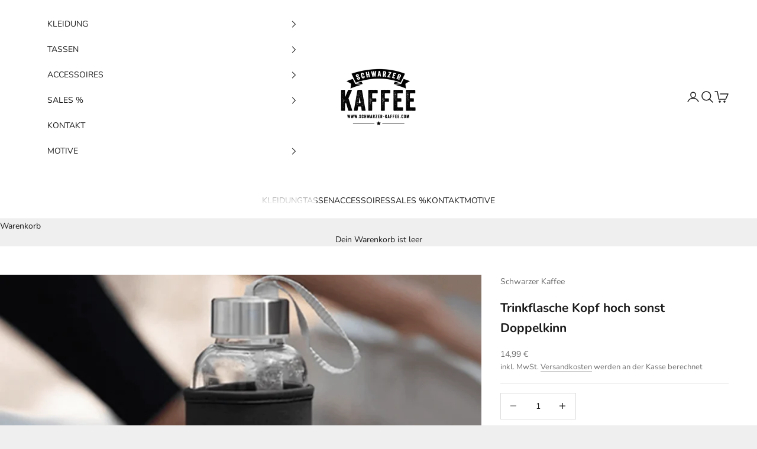

--- FILE ---
content_type: text/html; charset=UTF-8
request_url: https://app.inspon.com/dev-app/backend/api/api.php
body_size: -4
content:
{"product":{"title":"Trinkflasche Kopf hoch sonst Doppelkinn","featuredImage":{"id":"gid:\/\/shopify\/ProductImage\/44856382783754"},"options":[{"name":"Title","values":["Default Title"]}],"variants":[{"id":44798751736074,"option1":"Default Title","title":"Default Title","price":"14.99"}]},"collection":[{"title":"Trinkflaschen"},{"title":"Neu eingetroffen"},{"title":"Kopf hoch sonst Doppelkinn"}]}

--- FILE ---
content_type: application/javascript
request_url: https://sizechart.zifyapp.com/assets/sk-mk123.myshopify.com_zify-sizechart.js?v=1712257375
body_size: 1696
content:
var zify_sc_data= "[base64]";var zify_sc_setting = "[base64]";

--- FILE ---
content_type: text/javascript
request_url: https://cdn.shopify.com/extensions/019b73d8-d8fd-7228-aa1e-cb4fc2fe1a6e/snake-size-chart-size-guide-21/assets/zify-sizechart.js
body_size: 2854
content:
/*Zifyapp JS*/
!(function(){  
  var loadScript = function(url, callback){
    var script = document.createElement("script");
    script.type = "text/javascript";
    // If the browser is Internet Explorer.
    if (script.readyState){ 
      script.onreadystatechange = function(){
        if (script.readyState == "loaded" || script.readyState == "complete"){
          script.onreadystatechange = null;
          callback();
        }
      };
    // For any other browser.
    } else {
      script.onload = function(){
      callback();
      };
    }
    script.src = url;
    document.getElementsByTagName("head")[0].appendChild(script);
  };

  var B64={alphabet:"ABCDEFGHIJKLMNOPQRSTUVWXYZabcdefghijklmnopqrstuvwxyz0123456789+/=",lookup:null,ie:/MSIE /.test(navigator.userAgent),ieo:/MSIE [67]/.test(navigator.userAgent),encode:function(a){var e,f,g,b=B64.toUtf8(a),c=-1,d=b.length,h=[,,];if(B64.ie){for(var i=[];++c<d;)e=b[c],f=b[++c],h[0]=e>>2,h[1]=(3&e)<<4|f>>4,isNaN(f)?h[2]=h[3]=64:(g=b[++c],h[2]=(15&f)<<2|g>>6,h[3]=isNaN(g)?64:63&g),i.push(B64.alphabet.charAt(h[0]),B64.alphabet.charAt(h[1]),B64.alphabet.charAt(h[2]),B64.alphabet.charAt(h[3]));return i.join("")}for(var i="";++c<d;)e=b[c],f=b[++c],h[0]=e>>2,h[1]=(3&e)<<4|f>>4,isNaN(f)?h[2]=h[3]=64:(g=b[++c],h[2]=(15&f)<<2|g>>6,h[3]=isNaN(g)?64:63&g),i+=B64.alphabet[h[0]]+B64.alphabet[h[1]]+B64.alphabet[h[2]]+B64.alphabet[h[3]];return i},decode:function(a){if(a.length%4)throw new Error("InvalidCharacterError: 'B64.decode' failed: The string to be decoded is not correctly encoded.");var b=B64.fromUtf8(a),c=0,d=b.length;if(B64.ieo){for(var e=[];d>c;)b[c]<128?e.push(String.fromCharCode(b[c++])):b[c]>191&&b[c]<224?e.push(String.fromCharCode((31&b[c++])<<6|63&b[c++])):e.push(String.fromCharCode((15&b[c++])<<12|(63&b[c++])<<6|63&b[c++]));return e.join("")}for(var e="";d>c;)e+=b[c]<128?String.fromCharCode(b[c++]):b[c]>191&&b[c]<224?String.fromCharCode((31&b[c++])<<6|63&b[c++]):String.fromCharCode((15&b[c++])<<12|(63&b[c++])<<6|63&b[c++]);return e},toUtf8:function(a){var d,b=-1,c=a.length,e=[];if(/^[\x00-\x7f]*$/.test(a))for(;++b<c;)e.push(a.charCodeAt(b));else for(;++b<c;)d=a.charCodeAt(b),128>d?e.push(d):2048>d?e.push(192|d>>6,128|63&d):e.push(224|d>>12,128|63&d>>6,128|63&d);return e},fromUtf8:function(a){var c,b=-1,d=[],e=[,,];if(!B64.lookup){for(c=B64.alphabet.length,B64.lookup={};++b<c;)B64.lookup[B64.alphabet.charAt(b)]=b;b=-1}for(c=a.length;++b<c&&(e[0]=B64.lookup[a.charAt(b)],e[1]=B64.lookup[a.charAt(++b)],d.push(e[0]<<2|e[1]>>4),e[2]=B64.lookup[a.charAt(++b)],64!=e[2])&&(d.push((15&e[1])<<4|e[2]>>2),e[3]=B64.lookup[a.charAt(++b)],64!=e[3]);)d.push((3&e[2])<<6|e[3]);return d}};
    var zify_sc_setting_response = JSON.parse(B64.decode(zify_sc_setting));
    var zify_sc_response = JSON.parse(B64.decode(zify_sc_data));

  // Track size chart view analytics
  var trackSizeChartView = function(sizechartId) {
    if (!sizechartId) {
      return;
    }
    
    // Check for shop_domain in different possible locations
    var shopDomain = zify_sc_setting_response.shop_domain || 
                     zify_sc_setting_response.shopify_domain ||
                     (typeof Shopify !== 'undefined' && Shopify.shop) ||
                     null;
    
    if (!shopDomain) {
      return;
    }
    
    // Check for app_url
    var appUrl = zify_sc_setting_response.app_url;
    if (!appUrl) {
      return;
    }
    
    // Get product ID from meta tag or URL
    var productId = null;
    var metaProduct = document.querySelector('meta[property="og:url"]');
    if (metaProduct && metaProduct.content) {
      var matches = metaProduct.content.match(/\/products\/([^?]+)/);
      if (matches) {
        productId = matches[1];
      }
    }
    
    // Prepare tracking data
    var trackingData = {
      shop: shopDomain,
      sizechart_id: sizechartId,
      product_id: productId,
      page_url: window.location.href
    };

    /*console.log('✓ Tracking size chart view:', {
      url: trackingUrl,
      data: trackingData
    });*/
    
    // Build tracking URL
    var trackingUrl = appUrl + '/track-view';
    
    // Track completion to avoid duplicate error messages
    var requestCompleted = false;
    
    // Send tracking request
    var xhr = new XMLHttpRequest();
    xhr.open('POST', trackingUrl, true);
    xhr.setRequestHeader('Content-Type', 'application/json');
    xhr.setRequestHeader('Accept', 'application/json');
    
    xhr.onload = function() {
      requestCompleted = true;
      // Silently handle success - no console logs needed
    };
    
    xhr.onerror = function() {
      // Don't log error if request already completed successfully
      if (requestCompleted) {
        return;
      }
      // Silently fail - tracking is non-critical for user experience
    };
    
    xhr.ontimeout = function() {
      // Silently fail on timeout
    };
    
    xhr.timeout = 10000; // 10 second timeout
    
    try {
      xhr.send(JSON.stringify(trackingData));
    } catch (e) {
      // Silently fail - tracking is non-critical
    }
  };

  var zify_sc_javaScript = function(jQuery){
    

    function showSizeChart(id){
      if(zify_sc_setting_response.status == 1){
        var replacer = function(finder, element, blackList) {
          if (!finder) {

            return
          }
          var regex = (typeof finder == 'string') ? new RegExp(finder, 'g') : finder;
          var regex2 = (typeof finder == 'string') ? new RegExp(finder, 'g') : finder;
          var childNodes = element.childNodes;
          var len = childNodes.length;
          var list = typeof blackList == 'undefined' ? 'html,head,style,title,link,meta,script,object,iframe,pre,a,' : blackList ;
          while (len--) {
              var node = childNodes[len];
              if (node.nodeType === 1 && true || (list.indexOf(node.nodeName.toLowerCase()) === -1)) {
                  replacer(finder, node, list);
              }
              if (node.nodeType !== 3 || !regex.test(node.data)) {
                  continue;
              }
              var frag = (function(){
                  var wrap = document.createElement('span');
                  var frag = document.createDocumentFragment();
                  var itemId = regex2.exec(node.data)[1];
                  if(itemId){
                    wrap.innerHTML = '<div class="zifyapp-sc" id="zifyapp-sc-'+itemId+'"></div>'; 
                  }
                  
                    
                  while (wrap.firstChild) {
                    frag.appendChild(wrap.firstChild);
                  }    
                  return frag;
              })();        
              var parent = node.parentNode;
              parent.insertBefore(frag, node);
              parent.removeChild(node);
          }
        };

        var blackList;
        jQuery('body').each(function(){
            replacer('\\[zifyapp-sc-(\\d+)\\]', jQuery(this).get(0), blackList);  
        });

        /*var array = [];
        jQuery(".zifyapp-sc").each(function(index) {
            var id = jQuery(this).attr('id');
            var numb = id.match(/\d+$/)[0];
            array[index] = numb;                      
        });
        var ids = array.reduce(function(a,b){
          if (a.indexOf(b) < 0 ) a.push(b);
          return a;
        },[]);

        ids.forEach(function(id) {
          jQuery("#zifyapp-sc-" + id).append(zify_sc_response[id].html);    
        });*/
        jQuery("#zifyapp-sc-" + id).append(zify_sc_response[id].html);
        
        // Track size chart view
        trackSizeChartView(id);
        
        jQuery( function() {
          if(zify_sc_setting_response.sc_btn_type == 0 || zify_sc_setting_response.sc_btn_type == 1){
			//light modal
          	jQuery(document).on("click",".zify-sc-btn-open-modal",function(e) {
                e.preventDefault();
                jQuery("#zify-sc-light-modal-wrapper").addClass('show');
                
            });
            
            jQuery(document).on("click",".zify-sc-light-modal-close-icon",function(e) {
                e.preventDefault();
                jQuery("#zify-sc-light-modal-wrapper").removeClass('show');
            });
            //bootstrap modal
            /*jQuery(document).on('click', '.zify-sc-btn-open-modal', function(){
                //jQuery("#zify-sc-modal-wrapper").modal({backdrop: 'static', keyboard: false}, 'show');
                jQuery("#zify-sc-modal-wrapper").modal();
            });*/
            /*jQuery('#zify-sc-modal-wrapper').on('shown.bs.modal', function(){
              jQuery('.zify-nicescroll').niceScroll({
                    cursorwidth:6,
                    cursoropacitymin:0.4,
                    cursorcolor:'#333333',
                    cursorborder:'none',
                    cursorborderradius:0,
                    autohidemode:'leave'
              });
            })*/
            /*fix conflict with theme when close the modal
            jQuery("#zify-sc-modal-wrapper").on("hide.bs.modal", function (e) {
                jQuery('body').removeClass('unloading');
            });*/
          }
          if(zify_sc_setting_response.jquery_zoom == 1){
            jQuery('#zify-sc-modal-wrapper img')
              .wrap('<span style="display:inline-block"></span>')
              .css('display', 'block')
              .parent()
              .zoom();
          }
          
        });
        

        jQuery.ajaxSetup({
          cache: false
        });

      }//end checking status...
    }//showSizeChart

    var preMode = Shopify.designMode || false;
    jQuery.each( zify_sc_response, function( id, value ) {
      if(value.show_all == 1 || preMode == true){
        showSizeChart(id) 
      }else{
          var meta = window.meta.page || {};
          if(meta.pageType == 'product' && typeof meta.resourceId !== 'undefined'){
            // show_on == 1
            if(jQuery.inArray(meta.resourceId.toString(),value.products) !== -1 ){
              showSizeChart(id);
            }

            // show_on == 2
            let sc_collections = value.collections;
            let product_collections = new Array();
            let attrCollections = jQuery('#zifyapp-sc-' + id).attr('collections');
            if (typeof attrCollections !== 'undefined' && attrCollections !== false) {
                product_collections = jQuery('#zifyapp-sc-' + id).attr('collections').split(',');
                for (let key in product_collections) {
                    let value = product_collections[key];
                    if (sc_collections.indexOf(value) !== -1){
                        showSizeChart(id);
                        return;
                    }
                }
            }

            // show_on == 3
            let sc_tags = value.tags;
            let product_tags = new Array();
            let attrTags = jQuery('#zifyapp-sc-' + id).attr('tags');
            if (typeof attrTags !== 'undefined' && attrTags !== false) {
                product_tags = jQuery('#zifyapp-sc-' + id).attr('tags').split(',');
                for (let key in product_tags) {
                    let value = product_tags[key];
                    if (sc_tags.indexOf(value) !== -1) {
                        showSizeChart(id);
                        return;
                    }
                }
            }

              // show_on == 4
              let sc_vendors = value.vendors;
              let product_vendors = new Array();
              let attrVendors = jQuery('#zifyapp-sc-' + id).attr('vendors');
              if (typeof attrVendors !== 'undefined' && attrVendors !== false) {
                  product_vendors = jQuery('#zifyapp-sc-' + id).attr('vendors').split(',');
                  for (let key in product_vendors) {
                      let value = product_vendors[key];
                      if (sc_vendors.indexOf(value) !== -1) {
                          showSizeChart(id);
                          return;
                      }
                  }
              }

              // show_on == 5
              let sc_types = value.types;
              let product_types = new Array();
              let attrTypes = jQuery('#zifyapp-sc-' + id).attr('types');
              if (typeof attrTypes !== 'undefined' && attrTypes !== false) {
                  product_types = jQuery('#zifyapp-sc-' + id).attr('types').split(',');
                  for (let key in product_types) {
                      let value = product_types[key];
                      if (sc_types.indexOf(value) !== -1) {
                          showSizeChart(id);
                          return;
                      }
                  }
              }

          }
      }
    });
    
  };
  
  if(typeof jQuery == 'undefined' || typeof jQuery.fn.on == 'undefined') {
    loadScript('//code.jquery.com/jquery-3.4.1.min.js', function(){
    ZIFYAPP = jQuery.noConflict(true);
    ZIFYAPP(document).ready(function() {
      zify_sc_javaScript(ZIFYAPP);
    });
  });
  } else {
      zify_sc_javaScript(jQuery);
  }
})();